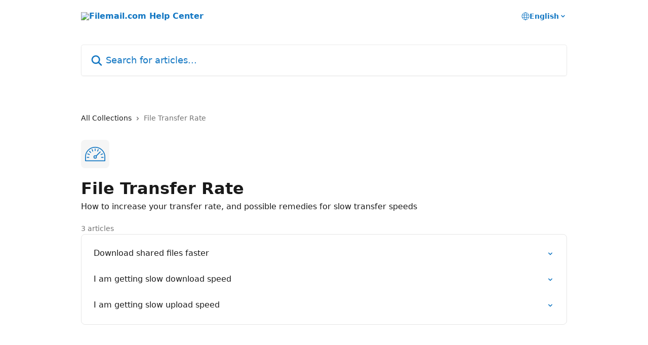

--- FILE ---
content_type: image/svg+xml
request_url: https://intercom.help/filemail/assets/svg/icon:tools-dashboard/1377c3
body_size: -621
content:
<svg xmlns="http://www.w3.org/2000/svg" viewBox="0 0 48 48" style="stroke: #1377c3;">
  <g stroke-width="2" fill="none" fill-rule="evenodd" stroke-linecap="round" stroke-linejoin="round">
    <path d="M27 31a3 3 0 0 1-6 0 3 3 0 0 1 6 0zm-.88-2.12l9.9-9.9M5 32h4m34 .002L39 32m2.553-8.27l-3.696 1.53M31.27 13.447l-1.53 3.695M24 12v4m-7.27-2.553l1.53 3.695m-7.694.422l2.826 2.83M6.447 23.73l3.695 1.53"/>
    <path d="M24 8C11.297 8 1 18.3 1 31v9h46v-9C47 18.3 36.703 8 24 8z"/>
  </g>
</svg>